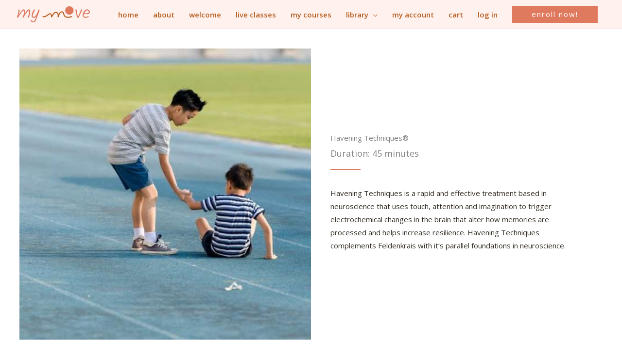

--- FILE ---
content_type: text/css
request_url: https://mymove.integrativemovement.us/wp-content/uploads/bb-plugin/cache/3b9758ae3dd946c73c7f1875de2645fe-layout-bundle.css?ver=2.10.0.4-1.5.2.1
body_size: 44749
content:
.fl-node-5f063c8db39ec > .fl-row-content-wrap {background-color: #ffddd2;border-style: solid;border-width: 0;background-clip: border-box;border-color: #ffffff;border-bottom-width: 1px;} .fl-node-5f063c8db39ec > .fl-row-content-wrap {padding-top:040px;padding-bottom:30px;}.fl-node-5f063c8dc43ad {width: 33.33%;}.fl-node-5f063cc845a12 {width: 100%;}.fl-node-5f5dd74f5a91f {width: 100%;}.fl-node-5f063c8dc43af {width: 33.33%;}.fl-node-5f063c8dc43b0 {width: 33.33%;}.fl-module-heading .fl-heading {padding: 0 !important;margin: 0 !important;}.fl-row .fl-col .fl-node-5f063d5075ce9 h3.fl-heading a,.fl-row .fl-col .fl-node-5f063d5075ce9 h3.fl-heading .fl-heading-text,.fl-row .fl-col .fl-node-5f063d5075ce9 h3.fl-heading .fl-heading-text *,.fl-node-5f063d5075ce9 h3.fl-heading .fl-heading-text {color: #b55c1e;}.fl-node-5f063d5075ce9.fl-module-heading .fl-heading {font-size: 21px;}.fl-row .fl-col .fl-node-5f063fcf7b557 h3.fl-heading a,.fl-row .fl-col .fl-node-5f063fcf7b557 h3.fl-heading .fl-heading-text,.fl-row .fl-col .fl-node-5f063fcf7b557 h3.fl-heading .fl-heading-text *,.fl-node-5f063fcf7b557 h3.fl-heading .fl-heading-text {color: #b55c1e;}.fl-node-5f063fcf7b557.fl-module-heading .fl-heading {font-size: 21px;}.fl-row .fl-col .fl-node-5f064072a5a2b h3.fl-heading a,.fl-row .fl-col .fl-node-5f064072a5a2b h3.fl-heading .fl-heading-text,.fl-row .fl-col .fl-node-5f064072a5a2b h3.fl-heading .fl-heading-text *,.fl-node-5f064072a5a2b h3.fl-heading .fl-heading-text {color: #b55c1e;}.fl-node-5f064072a5a2b.fl-module-heading .fl-heading {font-size: 21px;}img.mfp-img {padding-bottom: 40px !important;}.fl-builder-edit .fl-fill-container img {transition: object-position .5s;}.fl-fill-container :is(.fl-module-content, .fl-photo, .fl-photo-content, img) {height: 100% !important;width: 100% !important;}@media (max-width: 768px) { .fl-photo-content,.fl-photo-img {max-width: 100%;} }.fl-node-5f5dd2eb10c9e, .fl-node-5f5dd2eb10c9e .fl-photo {text-align: center;}.fl-builder-content .fl-rich-text strong {font-weight: bold;}.fl-module.fl-rich-text p:last-child {margin-bottom: 0;}.fl-builder-edit .fl-module.fl-rich-text p:not(:has(~ *:not(.fl-block-overlay))) {margin-bottom: 0;}.fl-builder-content .fl-node-5f5dd74f5a7f0 .fl-module-content .fl-rich-text,.fl-builder-content .fl-node-5f5dd74f5a7f0 .fl-module-content .fl-rich-text * {color: #b55c1e;}.fl-builder-content .fl-node-5f5dd74f5a7f0 .fl-rich-text, .fl-builder-content .fl-node-5f5dd74f5a7f0 .fl-rich-text *:not(b, strong) {font-size: 12px;text-align: center;} .fl-node-5f5dd74f5a7f0 > .fl-module-content {margin-top:2%;margin-right:15%;margin-bottom:-2%;margin-left:15%;}@media (max-width: 768px) { .fl-node-5f5dd74f5a7f0 > .fl-module-content { margin-bottom:20px; } }.fl-menu ul,.fl-menu li{list-style: none;margin: 0;padding: 0;}.fl-menu .menu:before,.fl-menu .menu:after{content: '';display: table;clear: both;}.fl-menu-horizontal {display: inline-flex;flex-wrap: wrap;align-items: center;}.fl-menu li{position: relative;}.fl-menu a{display: block;padding: 10px;text-decoration: none;}.fl-menu a:hover{text-decoration: none;}.fl-menu .sub-menu{min-width: 220px;}.fl-module[data-node] .fl-menu .fl-menu-expanded .sub-menu {background-color: transparent;-webkit-box-shadow: none;-ms-box-shadow: none;box-shadow: none;}.fl-menu .fl-has-submenu:focus,.fl-menu .fl-has-submenu .sub-menu:focus,.fl-menu .fl-has-submenu-container:focus {outline: 0;}.fl-menu .fl-has-submenu-container:has(span.fl-menu-toggle) {position: relative;}.fl-menu .fl-has-submenu-container:has(button.fl-menu-toggle) {display: grid;grid-template-columns: 1fr 40px;}.fl-menu .fl-menu-accordion .fl-has-submenu > .sub-menu{display: none;}.fl-menu .fl-menu-accordion .fl-has-submenu.fl-active .hide-heading > .sub-menu {box-shadow: none;display: block !important;}.fl-menu span.fl-menu-toggle{position: absolute;top: 0;right: 0;bottom: 0;height: 100%;cursor: pointer;}.fl-menu button.fl-menu-toggle{all: unset;position: relative;cursor: pointer;}.fl-menu .fl-toggle-arrows .fl-menu-toggle:before{border-color: #333;}.fl-menu .fl-menu-expanded .fl-menu-toggle{display: none;}.fl-menu .fl-menu-mobile-toggle {position: relative;padding: 8px;background-color: transparent;border: none;color: #333;border-radius: 0;cursor: pointer;}.fl-menu .fl-menu-mobile-toggle:focus-visible,.fl-menu-mobile-close:focus-visible,.fl-menu .fl-menu-toggle:focus-visible {outline: 2px auto Highlight;outline: 2px auto -webkit-focus-ring-color;}.fl-menu .fl-menu-mobile-toggle.text{width: 100%;text-align: center;}.fl-menu .fl-menu-mobile-toggle.hamburger .fl-menu-mobile-toggle-label,.fl-menu .fl-menu-mobile-toggle.hamburger-label .fl-menu-mobile-toggle-label{display: inline-block;margin-left: 10px;vertical-align: middle;}.fl-menu .fl-menu-mobile-toggle.hamburger .svg-container,.fl-menu .fl-menu-mobile-toggle.hamburger-label .svg-container{display: inline-block;position: relative;width: 1.4em;height: 1.4em;vertical-align: middle;}.fl-menu .fl-menu-mobile-toggle.hamburger .hamburger-menu,.fl-menu .fl-menu-mobile-toggle.hamburger-label .hamburger-menu{position: absolute;top: 0;left: 0;right: 0;bottom: 0;}.fl-menu .fl-menu-mobile-toggle.hamburger .hamburger-menu rect,.fl-menu .fl-menu-mobile-toggle.hamburger-label .hamburger-menu rect{fill: currentColor;}li.mega-menu .hide-heading > a,li.mega-menu .hide-heading > .fl-has-submenu-container,li.mega-menu-disabled .hide-heading > a,li.mega-menu-disabled .hide-heading > .fl-has-submenu-container {display: none;}ul.fl-menu-horizontal li.mega-menu {position: static;}ul.fl-menu-horizontal li.mega-menu > ul.sub-menu {top: inherit !important;left: 0 !important;right: 0 !important;width: 100%;}ul.fl-menu-horizontal li.mega-menu.fl-has-submenu:hover > ul.sub-menu,ul.fl-menu-horizontal li.mega-menu.fl-has-submenu.focus > ul.sub-menu {display: flex !important;}ul.fl-menu-horizontal li.mega-menu > ul.sub-menu li {border-color: transparent;}ul.fl-menu-horizontal li.mega-menu > ul.sub-menu > li {width: 100%;}ul.fl-menu-horizontal li.mega-menu > ul.sub-menu > li > .fl-has-submenu-container a {font-weight: bold;}ul.fl-menu-horizontal li.mega-menu > ul.sub-menu > li > .fl-has-submenu-container a:hover {background: transparent;}ul.fl-menu-horizontal li.mega-menu > ul.sub-menu .fl-menu-toggle {display: none;}ul.fl-menu-horizontal li.mega-menu > ul.sub-menu ul.sub-menu {background: transparent;-webkit-box-shadow: none;-ms-box-shadow: none;box-shadow: none;display: block;min-width: 0;opacity: 1;padding: 0;position: static;visibility: visible;}:where(.fl-col-group-medium-reversed, .fl-col-group-responsive-reversed, .fl-col-group-equal-height.fl-col-group-custom-width) > .fl-menu-mobile-clone {flex: 1 1 100%;}.fl-menu-mobile-clone {clear: both;}.fl-menu-mobile-clone .fl-menu .menu {float: none !important;}.fl-menu-mobile-flyout .fl-menu-mobile-close,.fl-menu-mobile-flyout .fl-menu-mobile-close:hover,.fl-menu-mobile-flyout .fl-menu-mobile-close:focus {background: none;border: 0 none;color: inherit;font-size: 18px;padding: 10px 15px;margin: 5px 0;cursor: pointer;}.fl-node-5f063ee66328b .menu-item a {color: #e07a5f;}.fl-node-5f063ee66328b .fl-menu .fl-toggle-arrows .fl-menu-toggle:before{border-color: #e07a5f;}.fl-node-5f063ee66328b .menu-item :is(*:focus, a:hover, .fl-has-submenu-container:hover > *),.fl-node-5f063ee66328b .current-menu-item > a,.fl-node-5f063ee66328b .current-menu-item > .fl-has-submenu-container > * {color: #b55c1e;}.fl-node-5f063ee66328b .fl-toggle-arrows :is(.fl-menu-toggle:focus, .fl-has-submenu-container:hover > .fl-menu-toggle):before,.fl-node-5f063ee66328b .fl-toggle-arrows .current-menu-item > .fl-has-submenu-container > .fl-menu-toggle:before{border-color: #b55c1e;}.fl-node-5f063ee66328b .menu .fl-has-submenu .sub-menu{display: none;}.fl-node-5f063ee66328b .fl-menu .sub-menu {background-color: #ffffff;-webkit-box-shadow: 0 1px 20px rgba(0,0,0,0.1);-ms-box-shadow: 0 1px 20px rgba(0,0,0,0.1);box-shadow: 0 1px 20px rgba(0,0,0,0.1);}.fl-node-5f063ee66328b .fl-menu .fl-menu-toggle:before{content: '';position: absolute;right: 50%;top: 50%;z-index: 1;display: block;width: 9px;height: 9px;margin: -5px -5px 0 0;border-right: 2px solid;border-bottom: 2px solid;-webkit-transform-origin: right bottom;-ms-transform-origin: right bottom;transform-origin: right bottom;-webkit-transform: translateX( -5px ) rotate( 45deg );-ms-transform: translateX( -5px ) rotate( 45deg );transform: translateX( -5px ) rotate( 45deg );}.fl-node-5f063ee66328b .fl-menu .fl-has-submenu.focus > .fl-has-submenu-container > .fl-menu-toggle,.fl-node-5f063ee66328b .fl-menu .fl-has-submenu.fl-active > .fl-has-submenu-container .fl-menu-toggle,.fl-node-5f063ee66328b .fl-menu:not(.no-hover) .fl-has-submenu:hover > .fl-has-submenu-container > .fl-menu-toggle{-webkit-transform: rotate( -180deg );-ms-transform: rotate( -180deg );transform: rotate( -180deg );}.fl-node-5f063ee66328b .fl-menu-vertical.fl-toggle-arrows .fl-has-submenu-container a{padding-right: 14px;}.fl-node-5f063ee66328b .fl-menu-vertical.fl-toggle-arrows .fl-menu-toggle{width: 10px;}.fl-node-5f063ee66328b .fl-menu-horizontal.fl-toggle-arrows .fl-menu-toggle,.fl-node-5f063ee66328b .fl-menu-vertical.fl-toggle-arrows .fl-menu-toggle{width: 14px;}.fl-node-5f063ee66328b .fl-menu li{border-top: 1px solid transparent;}.fl-node-5f063ee66328b .fl-menu li:first-child{border-top: none;}@media ( max-width: 768px ) {.fl-node-5f063ee66328b .fl-menu ul.menu {display: none;}.fl-node-5f063ee66328b .fl-menu .sub-menu {-webkit-box-shadow: none;-ms-box-shadow: none;box-shadow: none;}.fl-node-5f063ee66328b .fl-menu:not(.no-hover) .fl-has-submenu:hover > .sub-menu,.fl-node-5f063ee66328b .mega-menu.fl-active .hide-heading > .sub-menu,.fl-node-5f063ee66328b .mega-menu-disabled.fl-active .hide-heading > .sub-menu {display: block !important;}.fl-node-5f063ee66328b .fl-menu-logo,.fl-node-5f063ee66328b .fl-menu-search-item {display: none;}} @media ( min-width: 769px ) {.fl-node-5f063ee66328b .menu .fl-has-submenu .sub-menu{position: absolute;top: 0;left: 100%;z-index: 10;visibility: hidden;opacity: 0;}.fl-node-5f063ee66328b .fl-menu .fl-has-submenu:hover > .sub-menu,.fl-node-5f063ee66328b .fl-menu .fl-has-submenu.focus > .sub-menu{display: block;visibility: visible;opacity: 1;}.fl-node-5f063ee66328b .menu .fl-has-submenu.fl-menu-submenu-right .sub-menu{left: inherit;right: 0;}.fl-node-5f063ee66328b .menu .fl-has-submenu .fl-has-submenu.fl-menu-submenu-right .sub-menu{top: 0;left: inherit;right: 100%;}.fl-node-5f063ee66328b .fl-menu .fl-has-submenu.fl-active > .fl-has-submenu-container .fl-menu-toggle{-webkit-transform: none;-ms-transform: none;transform: none;}.fl-node-5f063ee66328b .fl-menu .fl-has-submenu .fl-menu-toggle:before{-webkit-transform: translateY( -5px ) rotate( -45deg );-ms-transform: translateY( -5px ) rotate( -45deg );transform: translateY( -5px ) rotate( -45deg );}.fl-node-5f063ee66328b ul.sub-menu {padding-top: 0px;padding-right: 0px;padding-bottom: 0px;padding-left: 0px;}.fl-node-5f063ee66328b ul.sub-menu a {}.fl-node-5f063ee66328b .fl-menu .fl-menu-mobile-toggle{display: none;}}.fl-node-5f063ee66328b .fl-menu .fl-menu-mobile-toggle {color: #e07a5f;font-size: 16px;text-transform: none;padding-top: px;padding-right: px;padding-bottom: 5px;padding-left: px;border-color: rgba( 0,0,0,0.1 );}.fl-node-5f063ee66328b .fl-menu .fl-menu-mobile-toggle rect,.fl-node-5f063ee66328b .fl-menu .fl-menu-mobile-toggle.hamburger .hamburger-menu rect {fill: #e07a5f;}.fl-node-5f063ee66328b .fl-menu .fl-menu-mobile-toggle:hover,.fl-node-5f063ee66328b .fl-menu .fl-menu-mobile-toggle.fl-active {color: #b55c1e;}.fl-node-5f063ee66328b .fl-menu .fl-menu-mobile-toggle:hover rect,.fl-node-5f063ee66328b .fl-menu .fl-menu-mobile-toggle.fl-active rect,.fl-node-5f063ee66328b .fl-menu .fl-menu-mobile-toggle.hamburger:hover .hamburger-menu rect,.fl-node-5f063ee66328b .fl-menu .fl-menu-mobile-toggle.fl-active .hamburger-menu rect {fill: #b55c1e;}.fl-node-5f063ee66328b ul.fl-menu-horizontal li.mega-menu > ul.sub-menu > li > .fl-has-submenu-container a:hover {color: #e07a5f;}.fl-node-5f063ee66328b .fl-menu .menu, .fl-node-5f063ee66328b .fl-menu .menu > li {font-weight: 700;}.fl-node-5f063ee66328b .menu a {padding-top: 0;padding-right: 0;padding-bottom: 5px;padding-left: 0;}.fl-node-5f063ee66328b .fl-menu .menu .sub-menu > li {font-size: 16px;line-height: 1;}@media(max-width: 768px) {.fl-node-5f063ee66328b .menu li.fl-has-submenu ul.sub-menu {padding-left: 15px;}.fl-node-5f063ee66328b .fl-menu .sub-menu {background-color: transparent;}} .fl-node-5f063ee66328b > .fl-module-content {margin-top:5px;}.fl-node-5f0640239d10d .menu-item a {color: #e07a5f;}.fl-node-5f0640239d10d .fl-menu .fl-toggle-arrows .fl-menu-toggle:before{border-color: #e07a5f;}.fl-node-5f0640239d10d .menu-item :is(*:focus, a:hover, .fl-has-submenu-container:hover > *),.fl-node-5f0640239d10d .current-menu-item > a,.fl-node-5f0640239d10d .current-menu-item > .fl-has-submenu-container > * {color: #b55c1e;}.fl-node-5f0640239d10d .fl-toggle-arrows :is(.fl-menu-toggle:focus, .fl-has-submenu-container:hover > .fl-menu-toggle):before,.fl-node-5f0640239d10d .fl-toggle-arrows .current-menu-item > .fl-has-submenu-container > .fl-menu-toggle:before{border-color: #b55c1e;}.fl-node-5f0640239d10d .menu .fl-has-submenu .sub-menu{display: none;}.fl-node-5f0640239d10d .fl-menu .sub-menu {background-color: #ffffff;-webkit-box-shadow: 0 1px 20px rgba(0,0,0,0.1);-ms-box-shadow: 0 1px 20px rgba(0,0,0,0.1);box-shadow: 0 1px 20px rgba(0,0,0,0.1);}.fl-node-5f0640239d10d .fl-menu .fl-menu-toggle:before{content: '';position: absolute;right: 50%;top: 50%;z-index: 1;display: block;width: 9px;height: 9px;margin: -5px -5px 0 0;border-right: 2px solid;border-bottom: 2px solid;-webkit-transform-origin: right bottom;-ms-transform-origin: right bottom;transform-origin: right bottom;-webkit-transform: translateX( -5px ) rotate( 45deg );-ms-transform: translateX( -5px ) rotate( 45deg );transform: translateX( -5px ) rotate( 45deg );}.fl-node-5f0640239d10d .fl-menu .fl-has-submenu.focus > .fl-has-submenu-container > .fl-menu-toggle,.fl-node-5f0640239d10d .fl-menu .fl-has-submenu.fl-active > .fl-has-submenu-container .fl-menu-toggle,.fl-node-5f0640239d10d .fl-menu:not(.no-hover) .fl-has-submenu:hover > .fl-has-submenu-container > .fl-menu-toggle{-webkit-transform: rotate( -180deg );-ms-transform: rotate( -180deg );transform: rotate( -180deg );}.fl-node-5f0640239d10d .fl-menu-vertical.fl-toggle-arrows .fl-has-submenu-container a{padding-right: 14px;}.fl-node-5f0640239d10d .fl-menu-vertical.fl-toggle-arrows .fl-menu-toggle{width: 10px;}.fl-node-5f0640239d10d .fl-menu-horizontal.fl-toggle-arrows .fl-menu-toggle,.fl-node-5f0640239d10d .fl-menu-vertical.fl-toggle-arrows .fl-menu-toggle{width: 14px;}.fl-node-5f0640239d10d .fl-menu li{border-top: 1px solid transparent;}.fl-node-5f0640239d10d .fl-menu li:first-child{border-top: none;}@media ( max-width: 768px ) {.fl-node-5f0640239d10d .fl-menu ul.menu {display: none;}.fl-node-5f0640239d10d .fl-menu .sub-menu {-webkit-box-shadow: none;-ms-box-shadow: none;box-shadow: none;}.fl-node-5f0640239d10d .fl-menu:not(.no-hover) .fl-has-submenu:hover > .sub-menu,.fl-node-5f0640239d10d .mega-menu.fl-active .hide-heading > .sub-menu,.fl-node-5f0640239d10d .mega-menu-disabled.fl-active .hide-heading > .sub-menu {display: block !important;}.fl-node-5f0640239d10d .fl-menu-logo,.fl-node-5f0640239d10d .fl-menu-search-item {display: none;}} @media ( min-width: 769px ) {.fl-node-5f0640239d10d .menu .fl-has-submenu .sub-menu{position: absolute;top: 0;left: 100%;z-index: 10;visibility: hidden;opacity: 0;}.fl-node-5f0640239d10d .fl-menu .fl-has-submenu:hover > .sub-menu,.fl-node-5f0640239d10d .fl-menu .fl-has-submenu.focus > .sub-menu{display: block;visibility: visible;opacity: 1;}.fl-node-5f0640239d10d .menu .fl-has-submenu.fl-menu-submenu-right .sub-menu{left: inherit;right: 0;}.fl-node-5f0640239d10d .menu .fl-has-submenu .fl-has-submenu.fl-menu-submenu-right .sub-menu{top: 0;left: inherit;right: 100%;}.fl-node-5f0640239d10d .fl-menu .fl-has-submenu.fl-active > .fl-has-submenu-container .fl-menu-toggle{-webkit-transform: none;-ms-transform: none;transform: none;}.fl-node-5f0640239d10d .fl-menu .fl-has-submenu .fl-menu-toggle:before{-webkit-transform: translateY( -5px ) rotate( -45deg );-ms-transform: translateY( -5px ) rotate( -45deg );transform: translateY( -5px ) rotate( -45deg );}.fl-node-5f0640239d10d ul.sub-menu {padding-top: 0px;padding-right: 0px;padding-bottom: 0px;padding-left: 0px;}.fl-node-5f0640239d10d ul.sub-menu a {}.fl-node-5f0640239d10d .fl-menu .fl-menu-mobile-toggle{display: none;}}.fl-node-5f0640239d10d .fl-menu .fl-menu-mobile-toggle {color: #e07a5f;font-size: 16px;text-transform: none;padding-top: px;padding-right: px;padding-bottom: 5px;padding-left: px;border-color: rgba( 0,0,0,0.1 );}.fl-node-5f0640239d10d .fl-menu .fl-menu-mobile-toggle rect,.fl-node-5f0640239d10d .fl-menu .fl-menu-mobile-toggle.hamburger .hamburger-menu rect {fill: #e07a5f;}.fl-node-5f0640239d10d .fl-menu .fl-menu-mobile-toggle:hover,.fl-node-5f0640239d10d .fl-menu .fl-menu-mobile-toggle.fl-active {color: #b55c1e;}.fl-node-5f0640239d10d .fl-menu .fl-menu-mobile-toggle:hover rect,.fl-node-5f0640239d10d .fl-menu .fl-menu-mobile-toggle.fl-active rect,.fl-node-5f0640239d10d .fl-menu .fl-menu-mobile-toggle.hamburger:hover .hamburger-menu rect,.fl-node-5f0640239d10d .fl-menu .fl-menu-mobile-toggle.fl-active .hamburger-menu rect {fill: #b55c1e;}.fl-node-5f0640239d10d ul.fl-menu-horizontal li.mega-menu > ul.sub-menu > li > .fl-has-submenu-container a:hover {color: #e07a5f;}.fl-node-5f0640239d10d .fl-menu .menu, .fl-node-5f0640239d10d .fl-menu .menu > li {font-weight: 700;}.fl-node-5f0640239d10d .menu a {padding-top: 0;padding-right: 0;padding-bottom: 5px;padding-left: 0;}.fl-node-5f0640239d10d .fl-menu .menu .sub-menu > li {font-size: 16px;line-height: 1;}@media(max-width: 768px) {.fl-node-5f0640239d10d .menu li.fl-has-submenu ul.sub-menu {padding-left: 15px;}.fl-node-5f0640239d10d .fl-menu .sub-menu {background-color: transparent;}} .fl-node-5f0640239d10d > .fl-module-content {margin-top:5px;}.adv-icon-horizontal .adv-icon-link {display: inline-block;vertical-align: top;}.adv-icon-vertical .adv-icon-link {display: block;}.adv-icon-left {text-align: left;}.adv-icon-center {text-align: center;}.adv-icon-right {text-align: right;}.fl-node-5f06409a44465 .adv-icon-horizontal .adv-icon-link {margin-bottom: 15px;display: inline-block;}.fl-node-5f06409a44465 .adv-icon-left .adv-icon-link {margin-right: 15px;}.fl-node-5f06409a44465 .adv-icon-center .adv-icon-link {margin-left: 7.5px;margin-right: 7.5px;}.fl-node-5f06409a44465 .adv-icon-right .adv-icon-link {margin-left: 15px;}.fl-node-5f06409a44465 .adv-icon-1 .uabb-imgicon-wrap {text-align: left;}.fl-node-5f06409a44465 .adv-icon-1 .uabb-icon-wrap .uabb-icon i,.fl-node-5f06409a44465 .adv-icon-1 .uabb-icon-wrap .uabb-icon i:before {color: #e07a5f;font-size: 18px;height: auto;width: auto;background: #ffffff;line-height:36px;height:36px;width:36px;text-align: center;display: flex;align-items: center;justify-content: center;}.fl-node-5f06409a44465 .adv-icon-1 .uabb-icon-wrap .uabb-icon i:before {background: none;}.fl-node-5f06409a44465 .adv-icon-1 .uabb-icon-wrap .uabb-icon i:hover,.fl-node-5f06409a44465 .adv-icon-1 .uabb-icon-wrap .uabb-icon i:hover:before,.fl-node-5f06409a44465 .adv-icon-1 .uabb-infobox-module-link:hover .uabb-icon-wrap .uabb-icon i,.fl-node-5f06409a44465 .adv-icon-1 .uabb-infobox-module-link:hover .uabb-icon-wrap .uabb-icon i:before {background: #e07a5f;color: #ffffff;}.fl-node-5f06409a44465 .adv-icon-1 .uabb-icon-wrap .uabb-icon i:hover:before {background: none;}@media ( max-width: 992px ) {.fl-node-5f06409a44465 .adv-icon-1 .uabb-imgicon-wrap {text-align: ;}}@media ( max-width: 768px ) {.fl-node-5f06409a44465 .adv-icon-1 .uabb-imgicon-wrap {text-align: ;}}.fl-node-5f06409a44465 .uabb-module-content.adv-icon-wrap .uabb-icon-wrap .uabb-icon i:before {font-size: 18px;}@media ( max-width: 768px ) {.fl-node-5f06409a44465 .adv-icon-1 .uabb-imgicon-wrap {text-align: center;}}@media ( max-width: 768px ) {.fl-node-5f06409a44465 .adv-icon-wrap {text-align: center;}}@media ( max-width: 992px ) {.fl-node-5f06409a44465 .adv-icon-horizontal .adv-icon-link {margin-bottom: px;display: inline-block;}.fl-node-5f06409a44465 .adv-icon-left .adv-icon-link {margin-right: px;}.fl-node-5f06409a44465 .adv-icon-center .adv-icon-link {margin-left: 0px;margin-right: 0px;}.fl-node-5f06409a44465 .adv-icon-right .adv-icon-link {margin-left: px;}}@media ( max-width: 768px ) {.fl-node-5f06409a44465 .adv-icon-horizontal .adv-icon-link {margin-bottom: px;display: inline-block;}.fl-node-5f06409a44465 .adv-icon-left .adv-icon-link {margin-right: px;}.fl-node-5f06409a44465 .adv-icon-center .adv-icon-link {margin-left: 0px;margin-right: 0px;}.fl-node-5f06409a44465 .adv-icon-right .adv-icon-link {margin-left: px;}} .fl-node-5f06409a44465 > .fl-module-content {margin-top:0px;}.fl-col-group-equal-height.fl-col-group-align-bottom .fl-col-content {-webkit-justify-content: flex-end;justify-content: flex-end;-webkit-box-align: end; -webkit-box-pack: end;-ms-flex-pack: end;}.uabb-module-content h1,.uabb-module-content h2,.uabb-module-content h3,.uabb-module-content h4,.uabb-module-content h5,.uabb-module-content h6 {margin: 0;clear: both;}.fl-module-content a,.fl-module-content a:hover,.fl-module-content a:focus {text-decoration: none;}.uabb-row-separator {position: absolute;width: 100%;left: 0;}.uabb-top-row-separator {top: 0;bottom: auto}.uabb-bottom-row-separator {top: auto;bottom: 0;}.fl-builder-content-editing .fl-visible-medium.uabb-row,.fl-builder-content-editing .fl-visible-medium-mobile.uabb-row,.fl-builder-content-editing .fl-visible-mobile.uabb-row {display: none !important;}@media (max-width: 992px) {.fl-builder-content-editing .fl-visible-desktop.uabb-row,.fl-builder-content-editing .fl-visible-mobile.uabb-row {display: none !important;}.fl-builder-content-editing .fl-visible-desktop-medium.uabb-row,.fl-builder-content-editing .fl-visible-medium.uabb-row,.fl-builder-content-editing .fl-visible-medium-mobile.uabb-row {display: block !important;}}@media (max-width: 768px) {.fl-builder-content-editing .fl-visible-desktop.uabb-row,.fl-builder-content-editing .fl-visible-desktop-medium.uabb-row,.fl-builder-content-editing .fl-visible-medium.uabb-row {display: none !important;}.fl-builder-content-editing .fl-visible-medium-mobile.uabb-row,.fl-builder-content-editing .fl-visible-mobile.uabb-row {display: block !important;}}.fl-responsive-preview-content .fl-builder-content-editing {overflow-x: hidden;overflow-y: visible;}.uabb-row-separator svg {width: 100%;}.uabb-top-row-separator.uabb-has-svg svg {position: absolute;padding: 0;margin: 0;left: 50%;top: -1px;bottom: auto;-webkit-transform: translateX(-50%);-ms-transform: translateX(-50%);transform: translateX(-50%);}.uabb-bottom-row-separator.uabb-has-svg svg {position: absolute;padding: 0;margin: 0;left: 50%;bottom: -1px;top: auto;-webkit-transform: translateX(-50%);-ms-transform: translateX(-50%);transform: translateX(-50%);}.uabb-bottom-row-separator.uabb-has-svg .uasvg-wave-separator {bottom: 0;}.uabb-top-row-separator.uabb-has-svg .uasvg-wave-separator {top: 0;}.uabb-bottom-row-separator.uabb-svg-triangle svg,.uabb-bottom-row-separator.uabb-xlarge-triangle svg,.uabb-top-row-separator.uabb-xlarge-triangle-left svg,.uabb-bottom-row-separator.uabb-svg-circle svg,.uabb-top-row-separator.uabb-slime-separator svg,.uabb-top-row-separator.uabb-grass-separator svg,.uabb-top-row-separator.uabb-grass-bend-separator svg,.uabb-bottom-row-separator.uabb-mul-triangles-separator svg,.uabb-top-row-separator.uabb-wave-slide-separator svg,.uabb-top-row-separator.uabb-pine-tree-separator svg,.uabb-top-row-separator.uabb-pine-tree-bend-separator svg,.uabb-bottom-row-separator.uabb-stamp-separator svg,.uabb-bottom-row-separator.uabb-xlarge-circle svg,.uabb-top-row-separator.uabb-wave-separator svg{left: 50%;-webkit-transform: translateX(-50%) scaleY(-1); -moz-transform: translateX(-50%) scaleY(-1);-ms-transform: translateX(-50%) scaleY(-1); -o-transform: translateX(-50%) scaleY(-1);transform: translateX(-50%) scaleY(-1);}.uabb-bottom-row-separator.uabb-big-triangle svg {left: 50%;-webkit-transform: scale(1) scaleY(-1) translateX(-50%); -moz-transform: scale(1) scaleY(-1) translateX(-50%);-ms-transform: scale(1) scaleY(-1) translateX(-50%); -o-transform: scale(1) scaleY(-1) translateX(-50%);transform: scale(1) scaleY(-1) translateX(-50%);}.uabb-top-row-separator.uabb-big-triangle svg {left: 50%;-webkit-transform: translateX(-50%) scale(1); -moz-transform: translateX(-50%) scale(1);-ms-transform: translateX(-50%) scale(1); -o-transform: translateX(-50%) scale(1);transform: translateX(-50%) scale(1);}.uabb-top-row-separator.uabb-xlarge-triangle-right svg {left: 50%;-webkit-transform: translateX(-50%) scale(-1); -moz-transform: translateX(-50%) scale(-1);-ms-transform: translateX(-50%) scale(-1); -o-transform: translateX(-50%) scale(-1);transform: translateX(-50%) scale(-1);}.uabb-bottom-row-separator.uabb-xlarge-triangle-right svg {left: 50%;-webkit-transform: translateX(-50%) scaleX(-1); -moz-transform: translateX(-50%) scaleX(-1);-ms-transform: translateX(-50%) scaleX(-1); -o-transform: translateX(-50%) scaleX(-1);transform: translateX(-50%) scaleX(-1);}.uabb-top-row-separator.uabb-curve-up-separator svg {left: 50%; -webkit-transform: translateX(-50%) scaleY(-1); -moz-transform: translateX(-50%) scaleY(-1);-ms-transform: translateX(-50%) scaleY(-1); -o-transform: translateX(-50%) scaleY(-1);transform: translateX(-50%) scaleY(-1);}.uabb-top-row-separator.uabb-curve-down-separator svg {left: 50%;-webkit-transform: translateX(-50%) scale(-1); -moz-transform: translateX(-50%) scale(-1);-ms-transform: translateX(-50%) scale(-1); -o-transform: translateX(-50%) scale(-1);transform: translateX(-50%) scale(-1);}.uabb-bottom-row-separator.uabb-curve-down-separator svg {left: 50%;-webkit-transform: translateX(-50%) scaleX(-1); -moz-transform: translateX(-50%) scaleX(-1);-ms-transform: translateX(-50%) scaleX(-1); -o-transform: translateX(-50%) scaleX(-1);transform: translateX(-50%) scaleX(-1);}.uabb-top-row-separator.uabb-tilt-left-separator svg {left: 50%;-webkit-transform: translateX(-50%) scale(-1); -moz-transform: translateX(-50%) scale(-1);-ms-transform: translateX(-50%) scale(-1); -o-transform: translateX(-50%) scale(-1);transform: translateX(-50%) scale(-1);}.uabb-top-row-separator.uabb-tilt-right-separator svg{left: 50%;-webkit-transform: translateX(-50%) scaleY(-1); -moz-transform: translateX(-50%) scaleY(-1);-ms-transform: translateX(-50%) scaleY(-1); -o-transform: translateX(-50%) scaleY(-1);transform: translateX(-50%) scaleY(-1);}.uabb-bottom-row-separator.uabb-tilt-left-separator svg {left: 50%;-webkit-transform: translateX(-50%); -moz-transform: translateX(-50%);-ms-transform: translateX(-50%); -o-transform: translateX(-50%);transform: translateX(-50%);}.uabb-bottom-row-separator.uabb-tilt-right-separator svg {left: 50%;-webkit-transform: translateX(-50%) scaleX(-1); -moz-transform: translateX(-50%) scaleX(-1);-ms-transform: translateX(-50%) scaleX(-1); -o-transform: translateX(-50%) scaleX(-1);transform: translateX(-50%) scaleX(-1);}.uabb-top-row-separator.uabb-tilt-left-separator,.uabb-top-row-separator.uabb-tilt-right-separator {top: 0;}.uabb-bottom-row-separator.uabb-tilt-left-separator,.uabb-bottom-row-separator.uabb-tilt-right-separator {bottom: 0;}.uabb-top-row-separator.uabb-arrow-outward-separator svg,.uabb-top-row-separator.uabb-arrow-inward-separator svg,.uabb-top-row-separator.uabb-cloud-separator svg,.uabb-top-row-separator.uabb-multi-triangle svg {left: 50%;-webkit-transform: translateX(-50%) scaleY(-1); -moz-transform: translateX(-50%) scaleY(-1);-ms-transform: translateX(-50%) scaleY(-1); -o-transform: translateX(-50%) scaleY(-1);transform: translateX(-50%) scaleY(-1);}.uabb-bottom-row-separator.uabb-multi-triangle svg {bottom: -2px;}.uabb-row-separator.uabb-round-split:after,.uabb-row-separator.uabb-round-split:before {left: 0;width: 50%;background: inherit inherit/inherit inherit inherit inherit;content: '';position: absolute}.uabb-button-wrap a,.uabb-button-wrap a:visited {display: inline-block;font-size: 16px;line-height: 18px;text-decoration: none;text-shadow: none;}.fl-builder-content .uabb-button:hover {text-decoration: none;}.fl-builder-content .uabb-button-width-full .uabb-button {display: block;text-align: center;}.uabb-button-width-custom .uabb-button {display: inline-block;text-align: center;max-width: 100%;}.fl-builder-content .uabb-button-left {text-align: left;}.fl-builder-content .uabb-button-center {text-align: center;}.fl-builder-content .uabb-infobox .uabb-button-center,.fl-builder-content .uabb-modal-action-wrap .uabb-button-center,.fl-builder-content .uabb-ultb3-box .uabb-button-center,.fl-builder-content .uabb-slide-down .uabb-button-center,.fl-builder-content .uabb-blog-post-content .uabb-button-center,.fl-builder-content .uabb-cta-wrap .uabb-button-center,.fl-builder-content .fl-module-uabb-off-canvas .uabb-button-wrap .uabb-button-center{text-align: inherit;}.fl-builder-content .uabb-button-right {text-align: right;}.fl-builder-content .uabb-button i,.fl-builder-content .uabb-button i:before {font-size: 1em;height: 1em;line-height: 1em;width: 1em;}.uabb-button .uabb-button-icon-after {margin-left: 8px;margin-right: 0;}.uabb-button .uabb-button-icon-before {margin-left: 0;margin-right: 8px;}.uabb-button .uabb-button-icon-no-text {margin: 0;}.uabb-button-has-icon .uabb-button-text {vertical-align: middle;}.uabb-icon-wrap {display: inline-block;}.uabb-icon a {text-decoration: none;}.uabb-icon i {display: block;}.uabb-icon i:before {border: none !important;background: none !important;}.uabb-icon-text {display: table-cell;text-align: left;padding-left: 15px;vertical-align: middle;}.uabb-icon-text *:last-child {margin: 0 !important;padding: 0 !important;}.uabb-icon-text a {text-decoration: none;}.uabb-photo {line-height: 0;position: relative;z-index: 2;}.uabb-photo-align-left {text-align: left;}.uabb-photo-align-center {text-align: center;}.uabb-photo-align-right {text-align: right;}.uabb-photo-content {border-radius: 0;display: inline-block;line-height: 0;position: relative;max-width: 100%;overflow: hidden;}.uabb-photo-content img {border-radius: inherit;display: inline;height: auto;max-width: 100%;width: auto;}.fl-builder-content .uabb-photo-crop-circle img {-webkit-border-radius: 100%;-moz-border-radius: 100%;border-radius: 100%;}.fl-builder-content .uabb-photo-crop-square img {-webkit-border-radius: 0;-moz-border-radius: 0;border-radius: 0;}.uabb-photo-caption {font-size: 13px;line-height: 18px;overflow: hidden;text-overflow: ellipsis;white-space: nowrap;}.uabb-photo-caption-below {padding-bottom: 20px;padding-top: 10px;}.uabb-photo-caption-hover {background: rgba(0,0,0,0.7);bottom: 0;color: #fff;left: 0;opacity: 0;visibility: hidden;filter: alpha(opacity = 0);padding: 10px 15px;position: absolute;right: 0;-webkit-transition:visibility 200ms linear;-moz-transition:visibility 200ms linear;transition:visibility 200ms linear;}.uabb-photo-content:hover .uabb-photo-caption-hover {opacity: 100;visibility: visible;}.uabb-active-btn {background: #1e8cbe;border-color: #0074a2;-webkit-box-shadow: inset 0 1px 0 rgba(120,200,230,.6);box-shadow: inset 0 1px 0 rgba(120,200,230,.6);color: white;}.fl-builder-bar .fl-builder-add-content-button {display: block !important;opacity: 1 !important;}.uabb-imgicon-wrap .uabb-icon {display: block;}.uabb-imgicon-wrap .uabb-icon i{float: none;}.uabb-imgicon-wrap .uabb-image {line-height: 0;position: relative;}.uabb-imgicon-wrap .uabb-image-align-left {text-align: left;}.uabb-imgicon-wrap .uabb-image-align-center {text-align: center;}.uabb-imgicon-wrap .uabb-image-align-right {text-align: right;}.uabb-imgicon-wrap .uabb-image-content {display: inline-block;border-radius: 0;line-height: 0;position: relative;max-width: 100%;}.uabb-imgicon-wrap .uabb-image-content img {display: inline;height: auto !important;max-width: 100%;width: auto;border-radius: inherit;box-shadow: none;box-sizing: content-box;}.fl-builder-content .uabb-imgicon-wrap .uabb-image-crop-circle img {-webkit-border-radius: 100%;-moz-border-radius: 100%;border-radius: 100%;}.fl-builder-content .uabb-imgicon-wrap .uabb-image-crop-square img {-webkit-border-radius: 0;-moz-border-radius: 0;border-radius: 0;}.uabb-creative-button-wrap a,.uabb-creative-button-wrap a:visited {background: #fafafa;border: 1px solid #ccc;color: #333;display: inline-block;vertical-align: middle;text-align: center;overflow: hidden;text-decoration: none;text-shadow: none;box-shadow: none;position: relative;-webkit-transition: all 200ms linear; -moz-transition: all 200ms linear;-ms-transition: all 200ms linear; -o-transition: all 200ms linear;transition: all 200ms linear;}.uabb-creative-button-wrap a:focus {text-decoration: none;text-shadow: none;box-shadow: none;}.uabb-creative-button-wrap a .uabb-creative-button-text,.uabb-creative-button-wrap a .uabb-creative-button-icon,.uabb-creative-button-wrap a:visited .uabb-creative-button-text,.uabb-creative-button-wrap a:visited .uabb-creative-button-icon {-webkit-transition: all 200ms linear; -moz-transition: all 200ms linear;-ms-transition: all 200ms linear; -o-transition: all 200ms linear;transition: all 200ms linear;}.uabb-creative-button-wrap a:hover {text-decoration: none;}.uabb-creative-button-wrap .uabb-creative-button-width-full .uabb-creative-button {display: block;text-align: center;}.uabb-creative-button-wrap .uabb-creative-button-width-custom .uabb-creative-button {display: inline-block;text-align: center;max-width: 100%;}.uabb-creative-button-wrap .uabb-creative-button-left {text-align: left;}.uabb-creative-button-wrap .uabb-creative-button-center {text-align: center;}.uabb-creative-button-wrap .uabb-creative-button-right {text-align: right;}.uabb-creative-button-wrap .uabb-creative-button i {font-size: 1.3em;height: auto;vertical-align: middle;width: auto;}.uabb-creative-button-wrap .uabb-creative-button .uabb-creative-button-icon-after {margin-left: 8px;margin-right: 0;}.uabb-creative-button-wrap .uabb-creative-button .uabb-creative-button-icon-before {margin-right: 8px;margin-left: 0;}.uabb-creative-button-wrap.uabb-creative-button-icon-no-text .uabb-creative-button i {margin: 0;}.uabb-creative-button-wrap .uabb-creative-button-has-icon .uabb-creative-button-text {vertical-align: middle;}.uabb-creative-button-wrap a,.uabb-creative-button-wrap a:visited {padding: 12px 24px;}.uabb-creative-button.uabb-creative-transparent-btn {background: transparent;}.uabb-creative-button.uabb-creative-transparent-btn:after {content: '';position: absolute;z-index: 1;-webkit-transition: all 200ms linear; -moz-transition: all 200ms linear;-ms-transition: all 200ms linear; -o-transition: all 200ms linear;transition: all 200ms linear;}.uabb-transparent-fill-top-btn:after,.uabb-transparent-fill-bottom-btn:after {width: 100%;height: 0;left: 0;}.uabb-transparent-fill-top-btn:after {top: 0;}.uabb-transparent-fill-bottom-btn:after {bottom: 0;}.uabb-transparent-fill-left-btn:after,.uabb-transparent-fill-right-btn:after {width: 0;height: 100%;top: 0;}.uabb-transparent-fill-left-btn:after {left: 0;}.uabb-transparent-fill-right-btn:after {right: 0;}.uabb-transparent-fill-center-btn:after{width: 0;height: 100%;top: 50%;left: 50%;-webkit-transform: translateX(-50%) translateY(-50%); -moz-transform: translateX(-50%) translateY(-50%);-ms-transform: translateX(-50%) translateY(-50%); -o-transform: translateX(-50%) translateY(-50%);transform: translateX(-50%) translateY(-50%);}.uabb-transparent-fill-diagonal-btn:after,.uabb-transparent-fill-horizontal-btn:after {width: 100%;height: 0;top: 50%;left: 50%;}.uabb-transparent-fill-diagonal-btn{overflow: hidden;}.uabb-transparent-fill-diagonal-btn:after{-webkit-transform: translateX(-50%) translateY(-50%) rotate( 45deg ); -moz-transform: translateX(-50%) translateY(-50%) rotate( 45deg );-ms-transform: translateX(-50%) translateY(-50%) rotate( 45deg ); -o-transform: translateX(-50%) translateY(-50%) rotate( 45deg );transform: translateX(-50%) translateY(-50%) rotate( 45deg );}.uabb-transparent-fill-horizontal-btn:after{-webkit-transform: translateX(-50%) translateY(-50%); -moz-transform: translateX(-50%) translateY(-50%);-ms-transform: translateX(-50%) translateY(-50%); -o-transform: translateX(-50%) translateY(-50%);transform: translateX(-50%) translateY(-50%);}.uabb-creative-button-wrap .uabb-creative-threed-btn.uabb-threed_down-btn,.uabb-creative-button-wrap .uabb-creative-threed-btn.uabb-threed_up-btn,.uabb-creative-button-wrap .uabb-creative-threed-btn.uabb-threed_left-btn,.uabb-creative-button-wrap .uabb-creative-threed-btn.uabb-threed_right-btn {-webkit-transition: none; -moz-transition: none;-ms-transition: none; -o-transition: none;transition: none;}.perspective {-webkit-perspective: 800px; -moz-perspective: 800px;perspective: 800px;margin: 0;}.uabb-creative-button.uabb-creative-threed-btn:after {content: '';position: absolute;z-index: -1;-webkit-transition: all 200ms linear; -moz-transition: all 200ms linear;transition: all 200ms linear;}.uabb-creative-button.uabb-creative-threed-btn {outline: 1px solid transparent;-webkit-transform-style: preserve-3d; -moz-transform-style: preserve-3d;transform-style: preserve-3d;}.uabb-creative-threed-btn.uabb-animate_top-btn:after {height: 40%;left: 0;top: -40%;width: 100%;-webkit-transform-origin: 0% 100%; -moz-transform-origin: 0% 100%;transform-origin: 0% 100%;-webkit-transform: rotateX(90deg); -moz-transform: rotateX(90deg);transform: rotateX(90deg);}.uabb-creative-threed-btn.uabb-animate_bottom-btn:after {width: 100%;height: 40%;left: 0;top: 100%;-webkit-transform-origin: 0% 0%; -moz-transform-origin: 0% 0%;-ms-transform-origin: 0% 0%;transform-origin: 0% 0%;-webkit-transform: rotateX(-90deg); -moz-transform: rotateX(-90deg);-ms-transform: rotateX(-90deg);transform: rotateX(-90deg);}.uabb-creative-threed-btn.uabb-animate_left-btn:after {width: 20%;height: 100%;left: -20%;top: 0;-webkit-transform-origin: 100% 0%; -moz-transform-origin: 100% 0%;-ms-transform-origin: 100% 0%;transform-origin: 100% 0%;-webkit-transform: rotateY(-60deg); -moz-transform: rotateY(-60deg);-ms-transform: rotateY(-60deg);transform: rotateY(-60deg);}.uabb-creative-threed-btn.uabb-animate_right-btn:after {width: 20%;height: 100%;left: 104%;top: 0;-webkit-transform-origin: 0% 0%; -moz-transform-origin: 0% 0%;-ms-transform-origin: 0% 0%;transform-origin: 0% 0%;-webkit-transform: rotateY(120deg); -moz-transform: rotateY(120deg);-ms-transform: rotateY(120deg);transform: rotateY(120deg);}.uabb-animate_top-btn:hover{-webkit-transform: rotateX(-15deg); -moz-transform: rotateX(-15deg);-ms-transform: rotateX(-15deg); -o-transform: rotateX(-15deg);transform: rotateX(-15deg);}.uabb-animate_bottom-btn:hover{-webkit-transform: rotateX(15deg); -moz-transform: rotateX(15deg);-ms-transform: rotateX(15deg); -o-transform: rotateX(15deg);transform: rotateX(15deg);}.uabb-animate_left-btn:hover{-webkit-transform: rotateY(6deg); -moz-transform: rotateY(6deg);-ms-transform: rotateY(6deg); -o-transform: rotateY(6deg);transform: rotateY(6deg);}.uabb-animate_right-btn:hover{-webkit-transform: rotateY(-6deg); -moz-transform: rotateY(-6deg);-ms-transform: rotateY(-6deg); -o-transform: rotateY(-6deg);transform: rotateY(-6deg);}.uabb-creative-flat-btn.uabb-animate_to_right-btn,.uabb-creative-flat-btn.uabb-animate_to_left-btn,.uabb-creative-flat-btn.uabb-animate_from_top-btn,.uabb-creative-flat-btn.uabb-animate_from_bottom-btn {overflow: hidden;position: relative;}.uabb-creative-flat-btn.uabb-animate_to_right-btn i,.uabb-creative-flat-btn.uabb-animate_to_left-btn i,.uabb-creative-flat-btn.uabb-animate_from_top-btn i,.uabb-creative-flat-btn.uabb-animate_from_bottom-btn i {bottom: 0;height: 100%;margin: 0;opacity: 1;position: absolute;right: 0;width: 100%;-webkit-transition: all 200ms linear; -moz-transition: all 200ms linear;transition: all 200ms linear;-webkit-transform: translateY(0); -moz-transform: translateY(0); -o-transform: translateY(0);-ms-transform: translateY(0);transform: translateY(0);}.uabb-creative-flat-btn.uabb-animate_to_right-btn .uabb-button-text,.uabb-creative-flat-btn.uabb-animate_to_left-btn .uabb-button-text,.uabb-creative-flat-btn.uabb-animate_from_top-btn .uabb-button-text,.uabb-creative-flat-btn.uabb-animate_from_bottom-btn .uabb-button-text {display: inline-block;width: 100%;height: 100%;-webkit-transition: all 200ms linear; -moz-transition: all 200ms linear;-ms-transition: all 200ms linear; -o-transition: all 200ms linear;transition: all 200ms linear;-webkit-backface-visibility: hidden; -moz-backface-visibility: hidden;backface-visibility: hidden;}.uabb-creative-flat-btn.uabb-animate_to_right-btn i:before,.uabb-creative-flat-btn.uabb-animate_to_left-btn i:before,.uabb-creative-flat-btn.uabb-animate_from_top-btn i:before,.uabb-creative-flat-btn.uabb-animate_from_bottom-btn i:before {position: absolute;top: 50%;left: 50%;-webkit-transform: translateX(-50%) translateY(-50%);-moz-transform: translateX(-50%) translateY(-50%);-o-transform: translateX(-50%) translateY(-50%);-ms-transform: translateX(-50%) translateY(-50%);transform: translateX(-50%) translateY(-50%);}.uabb-creative-flat-btn.uabb-animate_to_right-btn:hover i,.uabb-creative-flat-btn.uabb-animate_to_left-btn:hover i {left: 0;}.uabb-creative-flat-btn.uabb-animate_from_top-btn:hover i,.uabb-creative-flat-btn.uabb-animate_from_bottom-btn:hover i {top: 0;}.uabb-creative-flat-btn.uabb-animate_to_right-btn i {top: 0;left: -100%;}.uabb-creative-flat-btn.uabb-animate_to_right-btn:hover .uabb-button-text {-webkit-transform: translateX(200%); -moz-transform: translateX(200%);-ms-transform: translateX(200%); -o-transform: translateX(200%);transform: translateX(200%);}.uabb-creative-flat-btn.uabb-animate_to_left-btn i {top: 0;left: 100%;}.uabb-creative-flat-btn.uabb-animate_to_left-btn:hover .uabb-button-text {-webkit-transform: translateX(-200%); -moz-transform: translateX(-200%);-ms-transform: translateX(-200%); -o-transform: translateX(-200%);transform: translateX(-200%);}.uabb-creative-flat-btn.uabb-animate_from_top-btn i {top: -100%;left: 0;}.uabb-creative-flat-btn.uabb-animate_from_top-btn:hover .uabb-button-text {-webkit-transform: translateY(400px); -moz-transform: translateY(400px);-ms-transform: translateY(400px); -o-transform: translateY(400px);transform: translateY(400px);}.uabb-creative-flat-btn.uabb-animate_from_bottom-btn i {top: 100%;left: 0;}.uabb-creative-flat-btn.uabb-animate_from_bottom-btn:hover .uabb-button-text {-webkit-transform: translateY(-400px); -moz-transform: translateY(-400px);-ms-transform: translateY(-400px); -o-transform: translateY(-400px);transform: translateY(-400px);}.uabb-tab-acc-content .wp-video, .uabb-tab-acc-content video.wp-video-shortcode, .uabb-tab-acc-content .mejs-container:not(.mejs-audio), .uabb-tab-acc-content .mejs-overlay.load,.uabb-adv-accordion-content .wp-video, .uabb-adv-accordion-content video.wp-video-shortcode, .uabb-adv-accordion-content .mejs-container:not(.mejs-audio), .uabb-adv-accordion-content .mejs-overlay.load {width: 100% !important;height: 100% !important;}.uabb-tab-acc-content .mejs-container:not(.mejs-audio),.uabb-adv-accordion-content .mejs-container:not(.mejs-audio) {padding-top: 56.25%;}.uabb-tab-acc-content .wp-video, .uabb-tab-acc-content video.wp-video-shortcode,.uabb-adv-accordion-content .wp-video, .uabb-adv-accordion-content video.wp-video-shortcode {max-width: 100% !important;}.uabb-tab-acc-content video.wp-video-shortcode,.uabb-adv-accordion-content video.wp-video-shortcode {position: relative;}.uabb-tab-acc-content .mejs-container:not(.mejs-audio) .mejs-mediaelement,.uabb-adv-accordion-content .mejs-container:not(.mejs-audio) .mejs-mediaelement {position: absolute;top: 0;right: 0;bottom: 0;left: 0;}.uabb-tab-acc-content .mejs-overlay-play,.uabb-adv-accordion-content .mejs-overlay-play {top: 0;right: 0;bottom: 0;left: 0;width: auto !important;height: auto !important;}.fl-row-content-wrap .uabb-row-particles-background,.uabb-col-particles-background {width:100%;height:100%;position:absolute;left:0;top:0;}.uabb-creative-button-wrap a,.uabb-creative-button-wrap a:visited {font-family: inherit;font-weight: inherit;font-size: 18px;text-transform: none;}.uabb-dual-button .uabb-btn,.uabb-dual-button .uabb-btn:visited {font-family: inherit;font-weight: inherit;font-size: 18px;text-transform: none;}.uabb-js-breakpoint {content:"default";display:none;}@media screen and (max-width: 992px) {.uabb-js-breakpoint {content:"992";}}@media screen and (max-width: 768px) {.uabb-js-breakpoint {content:"768";}}

--- FILE ---
content_type: text/css
request_url: https://mymove.integrativemovement.us/wp-content/themes/gj/style.css?ver=1.0.0
body_size: 226
content:
/**
Theme Name: GJ Child
Author: GJ
Author URI: https://gjexperience.com
Description: GJ Experience - Customizable Membership Site Templates & Workshops 
Version: 1.0.0
License: GNU General Public License v2 or later
License URI: http://www.gnu.org/licenses/gpl-2.0.html
Text Domain: gj-child
Template: astra
*/